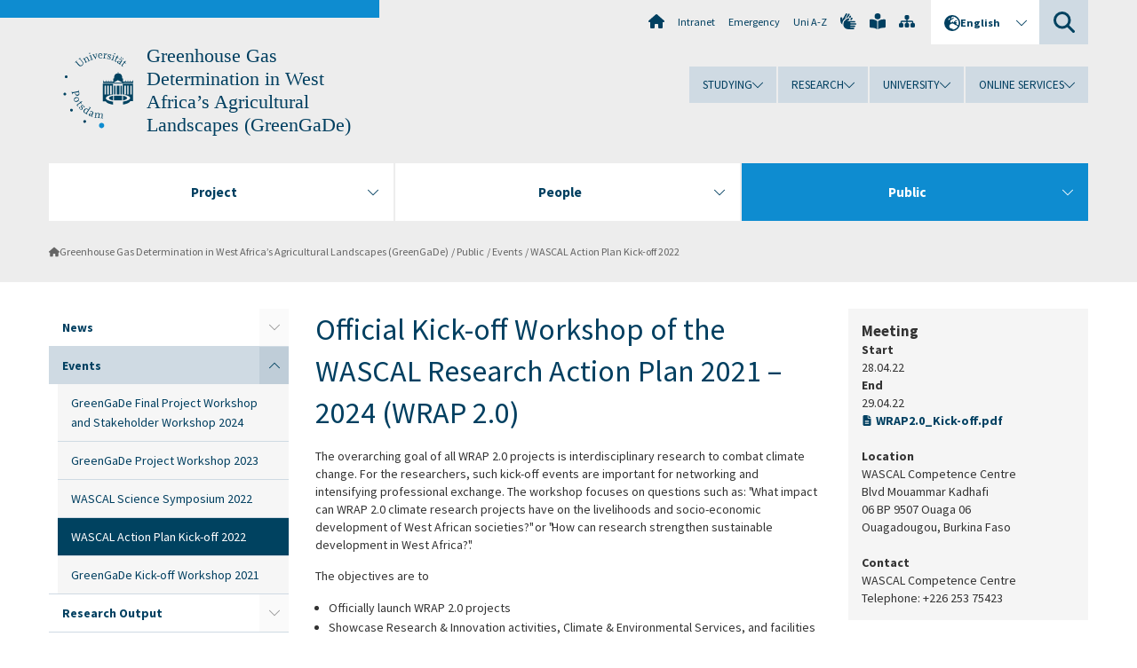

--- FILE ---
content_type: text/html; charset=utf-8
request_url: https://www.uni-potsdam.de/en/greengade/public/events/wascal-action-plan-kick-off-2022
body_size: 9498
content:
<!DOCTYPE html><html dir="ltr" lang="en-GB"><head><meta charset="utf-8"><!-- Produced by queonext https://queonext.de/ This website is powered by TYPO3 - inspiring people to share! TYPO3 is a free open source Content Management Framework initially created by Kasper Skaarhoj and licensed under GNU/GPL. TYPO3 is copyright 1998-2026 of Kasper Skaarhoj. Extensions are copyright of their respective owners. Information and contribution at https://typo3.org/ --><meta name="generator" content="TYPO3 CMS"/><meta name="viewport" content="width=device-width, initial-scale=1"/><meta name="author" content="Larissa Raatz"/><meta property="og:title" content="WASCAL Action Plan Kick-off 2022"/><meta name="twitter:card" content="summary"/><link rel="stylesheet" href="/typo3conf/ext/up_template/Resources/Public/StyleSheets/print.css?1768388773" media="print"><link rel="stylesheet" href="/typo3conf/ext/up_template/Resources/Public/StyleSheets/app.css?1768388773" media="screen"><link rel="stylesheet" href="/typo3conf/ext/up_template/Resources/Public/Fonts/fontawesome/css/all.min.css?1768388771" media="screen"><script src="/typo3conf/ext/up_template/Resources/Public/JavaScript/Vendor/jquery/jquery-3.6.0.min.js?1768388773"></script><script src="/typo3conf/ext/up_template/Resources/Public/JavaScript/Vendor/jquery/jquery-ui-1.12.1.custom.min.js?1768388773"></script><script src="/typo3conf/ext/up_template/Resources/Public/JavaScript/Vendor/modernizr/modernizr.custom.js?1768388773"></script><link rel="icon" type="image/png" href="/typo3conf/ext/up_template/Resources/Public/Icons/BrowserIcons/favicon-96x96.png" sizes="96x96"/><link rel="icon" type="image/svg+xml" href="/typo3conf/ext/up_template/Resources/Public/Icons/BrowserIcons/favicon.svg"/><link rel="shortcut icon" href="/typo3conf/ext/up_template/Resources/Public/Icons/BrowserIcons/favicon.ico"/><link rel="apple-touch-icon" sizes="180x180" href="/typo3conf/ext/up_template/Resources/Public/Icons/BrowserIcons/apple-touch-icon.png"/><link rel="manifest" href="/typo3conf/ext/up_template/Resources/Public/Icons/BrowserIcons/site.webmanifest"/><title> WASCAL Action Plan Kick-off 2022 - Events - Public - Greenhouse Gas Determination in West Africa’s Agricultural Landscapes (GreenGaDe) - University of Potsdam</title><link rel="canonical" href="https://www.uni-potsdam.de/en/greengade/public/events/wascal-action-plan-kick-off-2022"/><link rel="alternate" hreflang="de-DE" href="https://www.uni-potsdam.de/de/greengade/public/events/wascal-action-plan-kick-off-2022"/><link rel="alternate" hreflang="en-GB" href="https://www.uni-potsdam.de/en/greengade/public/events/wascal-action-plan-kick-off-2022"/><link rel="alternate" hreflang="x-default" href="https://www.uni-potsdam.de/de/greengade/public/events/wascal-action-plan-kick-off-2022"/></head><body class="up-section-math"><noscript><div id="up_nojs"><div class="row"><div class="twentyfour columns"><p> JavaScript is not activated in your browser. <span class="up-nojs-hint"> Please activate JavaScript </span> to use the whole functionality of this website! </p></div></div></div></noscript><a href="#up_content" class="up-skip-link">Skip to main content</a><div id="up_overlay_for_search"></div><div id="up_overlay_for_navs"></div><nav id="up_mobilenav_wrapper_small" class="show-for-small" aria-label="Main"><div class="row collapse"><div class="twentyfour columns"><div id="up_mobilenav_small"><ul class="up-mobilenav-level-1"><li id="up_mobilenav_mainnav_item" class="up-mobilenav-target-mainnav"><button class="up-mobilenav-button" aria-expanded="false" aria-controls="up_mainnav_small"><span class="visually-hidden">Main menu</span><span class="up-icon"></span></button></li><li id="up_mobilenav_searchbox_item" class="up-mobilenav-target-searchbox"><button class="up-mobilenav-button" aria-expanded="false" aria-controls="up_searchboxnav_small"><span class="visually-hidden">Search</span><span class="up-icon"></span></button></li><li id="up_mobilenav_langnav_item" class="up-mobilenav-target-langnav"><button class="up-mobilenav-button" aria-expanded="false" aria-controls="up_langnav_small"><span class="visually-hidden">Languages</span><span class="up-icon"></span></button></li><li id="up_mobilenav_globalnav_item" class="up-mobilenav-target-globalnav"><button class="up-mobilenav-button" aria-expanded="false" aria-controls="up_globalnav_small"><span class="visually-hidden">Global menu</span><span class="up-icon"></span></button></li></ul></div></div></div></nav><div id="up_mobilesubnav_wrapper_small" class="show-for-small"><div id="up_mainnav_small" class="up-mobilenav-level-2"><ul class="up-mobilesubnav-level-1"><li class=""><button class="up-mobilesubnav-button" aria-expanded="false"><span class="up-mobilesubnav-level-1-title">Project</span><span class="up-mobilesubnav-arrow up-icon"></span></button><ul class="up-mobilesubnav-level-2"><li class=""><a href="/en/greengade/project/about-the-project"> About the project </a></li><li class=""><a href="/en/greengade/project/tier-1-data-fusion-approaches"> TIER 1: Data Fusion Approaches </a></li><li class=""><a href="/en/greengade/project/tier-2-assessment-based-on-field-measurements"> TIER 2: Assessment Based on Field Measurements </a></li><li class=""><a href="/en/greengade/project/tier-3-assessment-of-socio-economic-factors"> TIER 3: Assessment of socio-economic factors </a></li><li class=" last"><a href="/en/greengade/project/tier-4-synthesis-and-modeling"> TIER 4: Synthesis and Modeling </a></li></ul></li><li class=""><button class="up-mobilesubnav-button" aria-expanded="false"><span class="up-mobilesubnav-level-1-title">People</span><span class="up-mobilesubnav-arrow up-icon"></span></button><ul class="up-mobilesubnav-level-2"><li class=""><a href="/en/greengade/people/csir-forig-forestry-research-institute-of-ghana"> CSIR-FORIG - Forestry Research Institute of Ghana </a></li><li class=""><a href="/en/greengade/people/inera-institute-for-environment-and-agricultural-research"> INERA - Institute for Environment and Agricultural Research </a></li><li class=""><a href="/en/greengade/people/uam-university-abdou-moumouni"> UAM - University Abdou Moumouni </a></li><li class=""><a href="/en/greengade/people/ujkz-universite-joseph-ki-zerbo"> UJKZ - Université Joseph Ki-Zerbo </a></li><li class=""><a href="/en/greengade/people/uk-university-of-kassel"> UK - University of Kassel </a></li><li class=" last"><a href="/en/greengade/people/up-university-of-potsdam"> UP - University of Potsdam </a></li></ul></li><li class=" act"><button class="up-mobilesubnav-button" aria-expanded="false"><span class="up-mobilesubnav-level-1-title">Public</span><span class="up-mobilesubnav-arrow up-icon"></span></button><ul class="up-mobilesubnav-level-2"><li class=""><a href="/en/greengade/public/news"> News </a></li><li class=""><a href="/en/greengade/public/events"> Events </a></li><li class=""><a href="/en/greengade/public/research-output"> Research Output </a></li><li class=" last"><a href="/en/greengade/public/job-openings"> Job Openings </a></li></ul></li><li class="up-metanav-item"><a href="https://www.uni-potsdam.de/en/university-of-potsdam" title="Home" target="_top" class="up-icon up-icon--home"> Home </a></li><li class="up-metanav-item"><a href="https://z-wiki.uni-potsdam.de/x/1Yg0C" title="Intranet" target="_top"> Intranet </a></li><li class="up-metanav-item"><a href="https://www.uni-potsdam.de/en/emergency" title="Emergency" target="_top"> Emergency </a></li><li class="up-metanav-item"><a href="https://www.uni-potsdam.de/en/index-a-z" title="Uni A-Z" target="_top"> Uni A-Z </a></li><li class="up-metanav-item"><a href="https://www.uni-potsdam.de/en/gebaerdensprache/index" title="German Sign Language" target="_top" class="up-icon up-icon--sign-language"> German Sign Language </a></li><li class="up-metanav-item"><a href="https://www.uni-potsdam.de/en/leichte-sprache/uebersicht" title="Easy-to-read" target="_top" class="up-icon up-icon--book-reader"> Easy-to-read </a></li><li class="up-metanav-item"><a href="/en/greengade/sitemap" title="Sitemap" class="up-icon up-icon--sitemap"> Sitemap </a></li><li class="close last"><button class="up-nav-close"><span class="up-nav-close-title up-icon"> Close </span></button></li></ul></div><div id="up_searchboxnav_small" class="up-mobilenav-level-2"><ul class="up-mobilesubnav-level-1"><li><div><div class="up-mobilesubnav-level-1-title"><form action="https://www.google.de/search" target="_blank"><input id="up_searchboxsmall_input" type="text" name="q" aria-label="Search" value="Search" onblur="if(this.value=='') this.value='Search';" onfocus="if(this.value=='Search') this.value='';"><button id="up_searchboxsmall_submit" class="up-icon" type="submit" name="submit" value=""/><input type="hidden" name="sitesearch" value="uni-potsdam.de"></form></div></div></li><li class="close last"><button class="up-nav-close"><span class="up-nav-close-title up-icon"> Close </span></button></li></ul></div><div id="up_langnav_small" class="up-mobilenav-level-2"><ul class="up-mobilesubnav-level-1"><li><button class="up-mobilesubnav-button"><span class="up-mobilesubnav-level-1-title"><a href="/de/greengade/public/events/wascal-action-plan-kick-off-2022">Deutsch</a></span></button></li><li class="act not-existing"><div><span class="up-mobilesubnav-level-1-title"><a href="/en/greengade/public/events/wascal-action-plan-kick-off-2022">English</a></span></div></li><li class="not-existing"><div><span class="up-mobilesubnav-level-1-title">WASCAL Action Plan Kick-off 2022</span></div></li><li class="not-existing"><div><span class="up-mobilesubnav-level-1-title">WASCAL Action Plan Kick-off 2022</span></div></li><li class="close last"><button class="up-nav-close"><span class="up-nav-close-title up-icon">Close</span></button></li></ul></div><div id="up_globalnav_small" class="up-mobilenav-level-2"><ul class="up-mobilesubnav-level-1"><li><button class="up-mobilesubnav-button" aria-expanded="false"><span class="up-mobilesubnav-level-1-title">Studying</span><span class="up-mobilesubnav-arrow up-icon"></span></button><ul class="up-mobilesubnav-level-2"><li><a href="https://www.uni-potsdam.de/en/studium/" target="_top">Studying at the UP</a></li><li><a href="https://www.uni-potsdam.de/en/studium/what-to-study/overview" target="_top">What to Study</a></li><li><a href="https://www.uni-potsdam.de/en/studium/application-enrollment/overview" target="_top">Application and Enrollment</a></li><li><a href="https://www.uni-potsdam.de/en/studium/studying/overview" target="_top">Studying</a></li><li><a href="https://www.uni-potsdam.de/en/studium/advising-and-services/overview" target="_top">Advising and Services</a></li><li class="last"><a href="https://www.uni-potsdam.de/en/studium/dates-and-deadlines/overview" target="_top">Dates and Deadlines</a></li></ul></li><li><button class="up-mobilesubnav-button" aria-expanded="false"><span class="up-mobilesubnav-level-1-title">Research</span><span class="up-mobilesubnav-arrow up-icon"></span></button><ul class="up-mobilesubnav-level-2"><li><a href="https://www.uni-potsdam.de/en/research/" target="_top">Research at the UP</a></li><li><a href="https://www.uni-potsdam.de/en/research/profiles-projects-and-programs/overview" target="_top">Profiles, Programs and Projects</a></li><li><a href="https://www.uni-potsdam.de/en/research/research-funding/overview" target="_top">Research Funding</a></li><li><a href="https://www.uni-potsdam.de/en/openscience/index" target="_top">Open Science</a></li><li><a href="https://www.uni-potsdam.de/en/forschungsdaten/index" target="_top">Research Data</a></li><li><a href="https://www.uni-potsdam.de/en/research/cooperations-and-partnerships/overview" target="_top">Cooperations and Partnerships</a></li><li class="last"><a href="https://www.uni-potsdam.de/en/research/young-academics/overview" target="_top">Young Academics</a></li></ul></li><li><button class="up-mobilesubnav-button" aria-expanded="false"><span class="up-mobilesubnav-level-1-title">University</span><span class="up-mobilesubnav-arrow up-icon"></span></button><ul class="up-mobilesubnav-level-2"><li><a href="https://www.uni-potsdam.de/en/explore-the-up/" target="_top">Explore the UP</a></li><li><a href="https://www.uni-potsdam.de/en/organization/overview" target="_top">Organization</a></li><li><a href="https://www.uni-potsdam.de/en/wirtschaft-transfer-gesellschaft/" target="_top">Corporate Community Relations</a></li><li><a href="https://www.uni-potsdam.de/en/international/" target="_top">Campus International</a></li><li><a href="https://www.uni-potsdam.de/en/foerderung/index" target="_top">Förderinstrumente</a></li><li class="last"><a href="https://www.uni-potsdam.de/en/arbeiten-an-der-up/" target="_top">Working at the UP</a></li></ul></li><li><button class="up-mobilesubnav-button" aria-expanded="false"><span class="up-mobilesubnav-level-1-title">Online Services</span><span class="up-mobilesubnav-arrow up-icon"></span></button><ul class="up-mobilesubnav-level-2"><li><a href="https://accountup.uni-potsdam.de/" target="_top">Account.UP</a></li><li><a href="https://bi.uni-potsdam.de/jasperserver-pro/login.html" target="_top">BI.UP</a></li><li><a href="https://mailup.uni-potsdam.de/?Language=english" target="_top">Mail.UP (Webmailbox)</a></li><li><a href="https://puls.uni-potsdam.de/qisserver/rds?state=user&amp;type=0&amp;application=lsf" target="_top">PULS</a></li><li><a href="https://moodle2.uni-potsdam.de" target="_top">Moodle</a></li><li><a href="https://www.ub.uni-potsdam.de/en/" target="_top">University Library</a></li><li><a href="https://pep.uni-potsdam.de/" target="_top">Evaluation Portal (PEP)</a></li><li><a href="https://www.uni-potsdam.de/en/praxisportal/" target="_top">Internship Portal</a></li><li class="last"><a href="https://www.uni-potsdam.de/en/zim/" target="_top">ZIM – Center for IT and Media</a></li></ul></li><li class="close last"><button class="up-nav-close"><span class="up-nav-close-title up-icon">Close</span></button></li></ul></div></div><div id="up_header_wrapper"><div id="up_section_indicator_left" class="eight columns hide-for-small"></div><div id="up_header" class="row hide-for-small"><div class="twentyfour columns"><div class="row"><div class="eight columns mobile-four"><header id="up_section_indicator"><div id="up_page_title" class="up-logo"><div id="up_logo_indicator_wrapper"><div id="up_logo_indicator"><span>&nbsp;</span></div><div id="up_logo_image"><a href="https://www.uni-potsdam.de/en/university-of-potsdam" title="to the Uni-Homepage" target="_top"><img src="/typo3conf/ext/up_template/Resources/Public/Images/Frontend/logo_up_math.svg" alt="Logo Greenhouse Gas Determination in West Africa’s Agricultural Landscapes (GreenGaDe)"></a></div><div id="up_logo_title"><a href="/en/greengade/" title="to the homepage of Greenhouse Gas Determination in West Africa’s Agricultural Landscapes (GreenGaDe)">Greenhouse Gas Determination in West Africa’s Agricultural Landscapes (GreenGaDe)</a></div><div id="up_logo_footer"></div></div></div></header></div><div class="sixteen columns"><div class="row"><nav class="twentyfour columns" aria-label="Meta"><div id="up_metanav"><ul class="inline-list left"><li><a href="https://www.uni-potsdam.de/en/university-of-potsdam" title="Home" target="_top" class="up-icon up-icon--home"></a></li><li><a href="https://z-wiki.uni-potsdam.de/x/1Yg0C" title="Intranet" target="_top"> Intranet </a></li><li><a href="https://www.uni-potsdam.de/en/emergency" title="Emergency" target="_top"> Emergency </a></li><li><a href="https://www.uni-potsdam.de/en/index-a-z" title="Uni A-Z" target="_top"> Uni A-Z </a></li><li><a href="https://www.uni-potsdam.de/en/gebaerdensprache/index" title="German Sign Language" target="_top" class="up-icon up-icon--sign-language"></a></li><li><a href="https://www.uni-potsdam.de/en/leichte-sprache/uebersicht" title="Easy-to-read" target="_top" class="up-icon up-icon--book-reader"></a></li><li><a href="/en/greengade/sitemap" title="Sitemap" class="up-icon up-icon--sitemap"></a></li></ul></div><div id="up_langnav" class="right"><ul class="up-langnav-level-1"><li><button id="up_langnav_button" aria-expanded="false" aria-controls="up_langnav_list"><span class="up-langnav-level-1-title up-icon">English</span><span class="up-langnav-arrow up-icon"></span></button><ul id="up_langnav_list" class="up-langnav-level-2"><li><a href="/de/greengade/public/events/wascal-action-plan-kick-off-2022">Deutsch</a></li><li class="act"><a href="/en/greengade/public/events/wascal-action-plan-kick-off-2022">English</a></li><li class="not-existing">&nbsp;</li><li class="not-existing">&nbsp;</li></ul></li></ul></div><div id="up_searchbox" class="right"><button id="up_searchbox_button" aria-expanded="false" aria-controls="up_searchbox_field"><span class="visually-hidden">Search</span><span class="up-searchbox-glass up-icon"></span></button><div id="up_searchbox_field" class="up-searchbox-field"><form action="https://www.google.de/search" target="_blank"><input id="up_searchbox_input" type="text" name="q" aria-label="Search on uni-potsdam.de" value="Search on uni-potsdam.de" onblur="if(this.value=='') this.value='Search on uni-potsdam.de';" onfocus="if(this.value=='Search on uni-potsdam.de') this.value='';"><button id="up_searchbox_submit" class="up-icon" type="submit" name="submit" value=""/><input type="hidden" name="sitesearch" value="uni-potsdam.de"></form></div></div></nav></div><div class="row"><nav class="twentyfour columns" aria-label="Global"><div id="up_globalnav" class=""><ul class="up-globalnav-level-1"><li><button class="up-globalnav-button" aria-expanded="false" aria-controls="up_globalnav_list_22"><span class="up-globalnav-level-1-title">Studying</span><span class="up-globalnav-arrow up-icon"></span></button><ul id="up_globalnav_list_22" class="up-globalnav-level-2"><li><a href="https://www.uni-potsdam.de/en/studium/" target="_top"> Studying at the UP </a></li><li><a href="https://www.uni-potsdam.de/en/studium/what-to-study/overview" target="_top"> What to Study </a></li><li><a href="https://www.uni-potsdam.de/en/studium/application-enrollment/overview" target="_top"> Application and Enrollment </a></li><li><a href="https://www.uni-potsdam.de/en/studium/studying/overview" target="_top"> Studying </a></li><li><a href="https://www.uni-potsdam.de/en/studium/advising-and-services/overview" target="_top"> Advising and Services </a></li><li><a href="https://www.uni-potsdam.de/en/studium/dates-and-deadlines/overview" target="_top"> Dates and Deadlines </a></li></ul></li><li><button class="up-globalnav-button" aria-expanded="false" aria-controls="up_globalnav_list_23"><span class="up-globalnav-level-1-title">Research</span><span class="up-globalnav-arrow up-icon"></span></button><ul id="up_globalnav_list_23" class="up-globalnav-level-2"><li><a href="https://www.uni-potsdam.de/en/research/" target="_top"> Research at the UP </a></li><li><a href="https://www.uni-potsdam.de/en/research/profiles-projects-and-programs/overview" target="_top"> Profiles, Programs and Projects </a></li><li><a href="https://www.uni-potsdam.de/en/research/research-funding/overview" target="_top"> Research Funding </a></li><li><a href="https://www.uni-potsdam.de/en/openscience/index" target="_top"> Open Science </a></li><li><a href="https://www.uni-potsdam.de/en/forschungsdaten/index" target="_top"> Research Data </a></li><li><a href="https://www.uni-potsdam.de/en/research/cooperations-and-partnerships/overview" target="_top"> Cooperations and Partnerships </a></li><li><a href="https://www.uni-potsdam.de/en/research/young-academics/overview" target="_top"> Young Academics </a></li></ul></li><li><button class="up-globalnav-button" aria-expanded="false" aria-controls="up_globalnav_list_24"><span class="up-globalnav-level-1-title">University</span><span class="up-globalnav-arrow up-icon"></span></button><ul id="up_globalnav_list_24" class="up-globalnav-level-2"><li><a href="https://www.uni-potsdam.de/en/explore-the-up/" target="_top"> Explore the UP </a></li><li><a href="https://www.uni-potsdam.de/en/organization/overview" target="_top"> Organization </a></li><li><a href="https://www.uni-potsdam.de/en/wirtschaft-transfer-gesellschaft/" target="_top"> Corporate Community Relations </a></li><li><a href="https://www.uni-potsdam.de/en/international/" target="_top"> Campus International </a></li><li><a href="https://www.uni-potsdam.de/en/foerderung/index" target="_top"> Förderinstrumente </a></li><li><a href="https://www.uni-potsdam.de/en/arbeiten-an-der-up/" target="_top"> Working at the UP </a></li></ul></li><li><button class="up-globalnav-button" aria-expanded="false" aria-controls="up_globalnav_list_25"><span class="up-globalnav-level-1-title">Online Services</span><span class="up-globalnav-arrow up-icon"></span></button><ul id="up_globalnav_list_25" class="up-globalnav-level-2"><li><a href="https://accountup.uni-potsdam.de/" target="_top"> Account.UP </a></li><li><a href="https://bi.uni-potsdam.de/jasperserver-pro/login.html" target="_top"> BI.UP </a></li><li><a href="https://mailup.uni-potsdam.de/?Language=english" target="_top"> Mail.UP (Webmailbox) </a></li><li><a href="https://puls.uni-potsdam.de/qisserver/rds?state=user&amp;type=0&amp;application=lsf" target="_top"> PULS </a></li><li><a href="https://moodle2.uni-potsdam.de" target="_top"> Moodle </a></li><li><a href="https://www.ub.uni-potsdam.de/en/" target="_top"> University Library </a></li><li><a href="https://pep.uni-potsdam.de/" target="_top"> Evaluation Portal (PEP) </a></li><li><a href="https://www.uni-potsdam.de/en/praxisportal/" target="_top"> Internship Portal </a></li><li><a href="https://www.uni-potsdam.de/en/zim/" target="_top"> ZIM – Center for IT and Media </a></li></ul></li></ul></div></nav></div></div></div></div></div><header id="up_header_small" class="row show-for-small"><div class="columns mobile-four up-header-small-logo"><div id="up_logo_indicator_wrapper_small"><div id="up_logo_image_small"><a href="https://www.uni-potsdam.de/en/university-of-potsdam" title="to the Uni-Homepage" target="_top"><img src="/typo3conf/ext/up_template/Resources/Public/Images/Frontend/logo_up_math.svg" alt="Logo Greenhouse Gas Determination in West Africa’s Agricultural Landscapes (GreenGaDe)"></a></div><div id="up_logo_title_small"><a href="/en/greengade/" title="to the homepage of Greenhouse Gas Determination in West Africa’s Agricultural Landscapes (GreenGaDe)">Greenhouse Gas Determination in West Africa’s Agricultural Landscapes (GreenGaDe)</a></div><div id="up_logo_footer_small"></div></div></div></header></div><nav id="up_mainnav_wrapper" class="hide-for-small" aria-label="Main"><div class="row"><div class="twentyfour columns"><div id="up_mainnav"><ul class="up-mainnav-level-1 up-smooth-box up-mainnav-width-3"><li class=""><button class="up-mainnav-button" aria-expanded="false" aria-controls="up_mainnav_list_154800"><span class="up-mainnav-level-1-title">Project</span><span class="up-mainnav-arrow up-icon"></span></button><ul id="up_mainnav_list_154800" class="up-mainnav-level-2"><li class=""><a href="/en/greengade/project/about-the-project"> About the project </a></li><li class=""><a href="/en/greengade/project/tier-1-data-fusion-approaches"> TIER 1: Data Fusion Approaches </a></li><li class=""><a href="/en/greengade/project/tier-2-assessment-based-on-field-measurements"> TIER 2: Assessment Based on Field Measurements </a></li><li class=""><a href="/en/greengade/project/tier-3-assessment-of-socio-economic-factors"> TIER 3: Assessment of socio-economic factors </a></li><li class=" last"><a href="/en/greengade/project/tier-4-synthesis-and-modeling"> TIER 4: Synthesis and Modeling </a></li></ul></li><li class=""><button class="up-mainnav-button" aria-expanded="false" aria-controls="up_mainnav_list_154806"><span class="up-mainnav-level-1-title">People</span><span class="up-mainnav-arrow up-icon"></span></button><ul id="up_mainnav_list_154806" class="up-mainnav-level-2"><li class=""><a href="/en/greengade/people/csir-forig-forestry-research-institute-of-ghana"> CSIR-FORIG - Forestry Research Institute of Ghana </a></li><li class=""><a href="/en/greengade/people/inera-institute-for-environment-and-agricultural-research"> INERA - Institute for Environment and Agricultural Research </a></li><li class=""><a href="/en/greengade/people/uam-university-abdou-moumouni"> UAM - University Abdou Moumouni </a></li><li class=""><a href="/en/greengade/people/ujkz-universite-joseph-ki-zerbo"> UJKZ - Université Joseph Ki-Zerbo </a></li><li class=""><a href="/en/greengade/people/uk-university-of-kassel"> UK - University of Kassel </a></li><li class=" last"><a href="/en/greengade/people/up-university-of-potsdam"> UP - University of Potsdam </a></li></ul></li><li class=" last act"><button class="up-mainnav-button" aria-expanded="false" aria-controls="up_mainnav_list_154802"><span class="up-mainnav-level-1-title">Public</span><span class="up-mainnav-arrow up-icon"></span></button><ul id="up_mainnav_list_154802" class="up-mainnav-level-2"><li class=""><a href="/en/greengade/public/news"> News </a></li><li class=""><a href="/en/greengade/public/events"> Events </a></li><li class=""><a href="/en/greengade/public/research-output"> Research Output </a></li><li class=" last"><a href="/en/greengade/public/job-openings"> Job Openings </a></li></ul></li></ul><button class="up-nav-close"><span class="up-nav-close-title up-icon"> Close </span></button></div></div></div></nav><nav id="up_breadcrumbs_wrapper" class="hide-for-small" aria-label="Breadcrumbs"><div class="row"><div class="twentyfour columns"><div id="up_breadcrumbs"><ul class="up-breadcrumbs"><li class=" first"><a href="/en/greengade/" class="up-icon"> Greenhouse Gas Determination in West Africa’s Agricultural Landscapes (GreenGaDe) </a></li><li class=""><a href="/en/greengade/public/news"> Public </a></li><li class=""><a href="/en/greengade/public/events"> Events </a></li><li class="cur"><a href="/en/greengade/public/events/wascal-action-plan-kick-off-2022"> WASCAL Action Plan Kick-off 2022 </a></li></ul></div></div></div></nav><div id="up_content_wrapper" class="up-content-subpage-3-template"><div class="row show-for-small" ><nav class="twentyfour columns" aria-label="Submenu"><div id="up_subpagenav_small" class="dl-menuwrapper"><button class="up-subpagenav-top-parent dl-trigger" aria-expanded="false">Public<div class="up-subpagenav-indicator up-icon"></div></button><ul class="up-subpagenav-list dl-menu"><li class="has-sub"><div><a href="/en/greengade/public/news">News</a><span class="up-subpagenav-indicator up-icon"></span></div><ul class="up-subpagenav-list dl-submenu"><li class="has-sub"><div><a href="/en/greengade/public/news/2024">2024</a><span class="up-subpagenav-indicator up-icon"></span></div><ul class="up-subpagenav-list dl-submenu"><li><div><a href="/en/greengade/public/news/2024/new-publication">10/24: New Publication</a><span class="up-subpagenav-indicator up-icon"></span></div></li><li><div><a href="/en/greengade/public/news/2024/wascal-workshop">10/24: WASCAL Workshop</a><span class="up-subpagenav-indicator up-icon"></span></div></li><li><div><a href="/en/greengade/news-135474-folder/researchprojects/final-greengade-workshop">09/24: Final GreenGaDe Workshop</a><span class="up-subpagenav-indicator up-icon"></span></div></li><li><div><a href="/en/greengade/public/news/2024/huber-balima">08/24: Hubert Balima</a><span class="up-subpagenav-indicator up-icon"></span></div></li><li><div><a href="/en/greengade/news-135474-folder/new-project-coordinators-greengade">03/24: New project coordinators GreenGaDe</a><span class="up-subpagenav-indicator up-icon"></span></div></li></ul></li><li class="has-sub"><div><a href="/en/greengade/public/news/2023">2023</a><span class="up-subpagenav-indicator up-icon"></span></div><ul class="up-subpagenav-list dl-submenu"><li><div><a href="/en/greengade/public/news/2023/11/23-we-are-hiring">11/23: We are hiring!</a><span class="up-subpagenav-indicator up-icon"></span></div></li><li><div><a href="/en/greengade/public/news/2023/10/23-first-greengade-publication">10/23: First GreenGaDe publication</a><span class="up-subpagenav-indicator up-icon"></span></div></li><li><div><a href="/en/greengade/public/news/2023/10/23-new-postdoc-in-potsdam">10/23: NEW Postdoc in Potsdam</a><span class="up-subpagenav-indicator up-icon"></span></div></li><li><div><a href="/en/greengade/public/news/2023/05/23-we-are-hiring">05/23: We are hiring!</a><span class="up-subpagenav-indicator up-icon"></span></div></li><li><div><a href="/en/greengade/public/news/2023/04/23-mutual-training">04/23: Mutual Training</a><span class="up-subpagenav-indicator up-icon"></span></div></li><li><div><a href="/en/greengade/public/news/2023/03/23-stakeholder-interviews">03/23: Stakeholder interviews</a><span class="up-subpagenav-indicator up-icon"></span></div></li><li><div><a href="/en/greengade/public/news/2023/02/23-hands-on-training">02/23: Hands-on Training</a><span class="up-subpagenav-indicator up-icon"></span></div></li><li><div><a href="/en/greengade/public/news/2023/01/23-project-workshop">01/23: Project Workshop</a><span class="up-subpagenav-indicator up-icon"></span></div></li></ul></li><li class="has-sub"><div><a href="/en/greengade/public/news/2022">2022</a><span class="up-subpagenav-indicator up-icon"></span></div><ul class="up-subpagenav-list dl-submenu"><li><div><a href="/en/greengade/public/news/2022/11/22-focus-group-discussions">11/22: Focus Group Discussions</a><span class="up-subpagenav-indicator up-icon"></span></div></li><li><div><a href="/en/greengade/public/news/2022/09/22-fieldwork-in-burkina-faso">09/22: Fieldwork in Burkina Faso</a><span class="up-subpagenav-indicator up-icon"></span></div></li><li><div><a href="/en/greengade/public/news/2022/09/22-fieldwork-in-niger">09/22: Fieldwork in Niger</a><span class="up-subpagenav-indicator up-icon"></span></div></li><li><div><a href="/en/greengade/public/news/2022/08/22-arrival-of-gas-chromatograph">08/22: Arrival of Gas Chromatograph</a><span class="up-subpagenav-indicator up-icon"></span></div></li><li><div><a href="/en/greengade/public/news/2022/07/22-carbon-pool-assessments">07/22: Carbon Pool Assessments</a><span class="up-subpagenav-indicator up-icon"></span></div></li><li><div><a href="/en/greengade/public/news/2022/05/22-spontaneous-meeting-in-bayreuth">05/22: Spontaneous meeting in Bayreuth</a><span class="up-subpagenav-indicator up-icon"></span></div></li><li><div><a href="/en/greengade/public/news/2022/05/22-arrival-of-chamber-systems">05/22: Arrival of chamber systems</a><span class="up-subpagenav-indicator up-icon"></span></div></li><li><div><a href="/en/greengade/public/news/2022/04/22-fieldwork-in-ghana">04/22: Fieldwork in Ghana</a><span class="up-subpagenav-indicator up-icon"></span></div></li><li><div><a href="/en/greengade/public/news/2022/03/22-close-german-collaborations">03/22: Close German collaborations</a><span class="up-subpagenav-indicator up-icon"></span></div></li></ul></li><li class="has-sub"><div><a href="/en/greengade/public/news/2021/11/21-kick-off-workshop">2021</a><span class="up-subpagenav-indicator up-icon"></span></div><ul class="up-subpagenav-list dl-submenu"><li><div><a href="/en/greengade/public/news/2021/11/21-kick-off-workshop">11/21: Kick-off workshop</a><span class="up-subpagenav-indicator up-icon"></span></div></li></ul></li></ul></li><li class="has-sub act"><div><a href="/en/greengade/public/events">Events</a><span class="up-subpagenav-indicator up-icon"></span></div><ul class="up-subpagenav-list dl-submenu"><li><div><a href="/en/greengade/public/events/greengade-final-project-workshop-and-stakeholder-workshop-2024">GreenGaDe Final Project Workshop and Stakeholder Workshop 2024</a><span class="up-subpagenav-indicator up-icon"></span></div></li><li><div><a href="/en/greengade/public/events/greengade-project-workshop-2023">GreenGaDe Project Workshop 2023</a><span class="up-subpagenav-indicator up-icon"></span></div></li><li><div><a href="/en/greengade/public/events/wascal-science-symposium-2022">WASCAL Science Symposium 2022</a><span class="up-subpagenav-indicator up-icon"></span></div></li><li class="cur"><div><a href="/en/greengade/public/events/wascal-action-plan-kick-off-2022">WASCAL Action Plan Kick-off 2022</a><span class="up-subpagenav-indicator up-icon"></span></div></li><li><div><a href="/en/greengade/public/events/greengade-kick-off-workshop-2021">GreenGaDe Kick-off Workshop 2021</a><span class="up-subpagenav-indicator up-icon"></span></div></li></ul></li><li class="has-sub"><div><a href="/en/greengade/public/research-output">Research Output</a><span class="up-subpagenav-indicator up-icon"></span></div><ul class="up-subpagenav-list dl-submenu"><li><div><a href="/en/greengade/public/research-output/publications">Publications</a><span class="up-subpagenav-indicator up-icon"></span></div></li><li><div><a href="/en/greengade/public/research-output/posters">Posters</a><span class="up-subpagenav-indicator up-icon"></span></div></li></ul></li><li><div><a href="/en/greengade/public/job-openings">Job Openings</a><span class="up-subpagenav-indicator up-icon"></span></div></li><li class="last close"><button class="up-nav-close dl-trigger"><span class="up-nav-close-title up-icon">Close</span></button></li></ul></div></nav></div><div class="row"><nav class="six columns hide-for-small" aria-label="Submenu"><div id="up_subpagenav"><ul class="up-subpagenav-level-1"><li class="up-subpagenav-entry has-sub"><div><a href="/en/greengade/public/news"> News </a><span class="up-subpagenav-indicator up-icon"></span></div><ul class="up-subpagenav-level-2"><li class="up-subpagenav-entry has-sub"><div><a href="/en/greengade/public/news/2024"> 2024 </a><span class="up-subpagenav-indicator up-icon"></span></div><ul class="up-subpagenav-level-3"><li class="up-subpagenav-entry"><div><a href="/en/greengade/public/news/2024/new-publication"> 10/24: New Publication </a></div></li><li class="up-subpagenav-entry"><div><a href="/en/greengade/public/news/2024/wascal-workshop"> 10/24: WASCAL Workshop </a></div></li><li class="up-subpagenav-entry"><div><a href="/en/greengade/news-135474-folder/researchprojects/final-greengade-workshop"> 09/24: Final GreenGaDe Workshop </a></div></li><li class="up-subpagenav-entry"><div><a href="/en/greengade/public/news/2024/huber-balima"> 08/24: Hubert Balima </a></div></li><li class="up-subpagenav-entry last"><div><a href="/en/greengade/news-135474-folder/new-project-coordinators-greengade"> 03/24: New project coordinators GreenGaDe </a></div></li></ul></li><li class="up-subpagenav-entry has-sub"><div><a href="/en/greengade/public/news/2023"> 2023 </a><span class="up-subpagenav-indicator up-icon"></span></div><ul class="up-subpagenav-level-3"><li class="up-subpagenav-entry"><div><a href="/en/greengade/public/news/2023/11/23-we-are-hiring"> 11/23: We are hiring! </a></div></li><li class="up-subpagenav-entry"><div><a href="/en/greengade/public/news/2023/10/23-first-greengade-publication"> 10/23: First GreenGaDe publication </a></div></li><li class="up-subpagenav-entry"><div><a href="/en/greengade/public/news/2023/10/23-new-postdoc-in-potsdam"> 10/23: NEW Postdoc in Potsdam </a></div></li><li class="up-subpagenav-entry"><div><a href="/en/greengade/public/news/2023/05/23-we-are-hiring"> 05/23: We are hiring! </a></div></li><li class="up-subpagenav-entry"><div><a href="/en/greengade/public/news/2023/04/23-mutual-training"> 04/23: Mutual Training </a></div></li><li class="up-subpagenav-entry"><div><a href="/en/greengade/public/news/2023/03/23-stakeholder-interviews"> 03/23: Stakeholder interviews </a></div></li><li class="up-subpagenav-entry"><div><a href="/en/greengade/public/news/2023/02/23-hands-on-training"> 02/23: Hands-on Training </a></div></li><li class="up-subpagenav-entry last"><div><a href="/en/greengade/public/news/2023/01/23-project-workshop"> 01/23: Project Workshop </a></div></li></ul></li><li class="up-subpagenav-entry has-sub"><div><a href="/en/greengade/public/news/2022"> 2022 </a><span class="up-subpagenav-indicator up-icon"></span></div><ul class="up-subpagenav-level-3"><li class="up-subpagenav-entry"><div><a href="/en/greengade/public/news/2022/11/22-focus-group-discussions"> 11/22: Focus Group Discussions </a></div></li><li class="up-subpagenav-entry"><div><a href="/en/greengade/public/news/2022/09/22-fieldwork-in-burkina-faso"> 09/22: Fieldwork in Burkina Faso </a></div></li><li class="up-subpagenav-entry"><div><a href="/en/greengade/public/news/2022/09/22-fieldwork-in-niger"> 09/22: Fieldwork in Niger </a></div></li><li class="up-subpagenav-entry"><div><a href="/en/greengade/public/news/2022/08/22-arrival-of-gas-chromatograph"> 08/22: Arrival of Gas Chromatograph </a></div></li><li class="up-subpagenav-entry"><div><a href="/en/greengade/public/news/2022/07/22-carbon-pool-assessments"> 07/22: Carbon Pool Assessments </a></div></li><li class="up-subpagenav-entry"><div><a href="/en/greengade/public/news/2022/05/22-spontaneous-meeting-in-bayreuth"> 05/22: Spontaneous meeting in Bayreuth </a></div></li><li class="up-subpagenav-entry"><div><a href="/en/greengade/public/news/2022/05/22-arrival-of-chamber-systems"> 05/22: Arrival of chamber systems </a></div></li><li class="up-subpagenav-entry"><div><a href="/en/greengade/public/news/2022/04/22-fieldwork-in-ghana"> 04/22: Fieldwork in Ghana </a></div></li><li class="up-subpagenav-entry last"><div><a href="/en/greengade/public/news/2022/03/22-close-german-collaborations"> 03/22: Close German collaborations </a></div></li></ul></li><li class="up-subpagenav-entry has-sub last"><div><a href="/en/greengade/public/news/2021/11/21-kick-off-workshop"> 2021 </a><span class="up-subpagenav-indicator up-icon"></span></div><ul class="up-subpagenav-level-3"><li class="up-subpagenav-entry last"><div><a href="/en/greengade/public/news/2021/11/21-kick-off-workshop"> 11/21: Kick-off workshop </a></div></li></ul></li></ul></li><li class="up-subpagenav-entry has-sub act"><div><a href="/en/greengade/public/events"> Events </a><span class="up-subpagenav-indicator up-icon"></span></div><ul class="up-subpagenav-level-2"><li class="up-subpagenav-entry"><div><a href="/en/greengade/public/events/greengade-final-project-workshop-and-stakeholder-workshop-2024"> GreenGaDe Final Project Workshop and Stakeholder Workshop 2024 </a></div></li><li class="up-subpagenav-entry"><div><a href="/en/greengade/public/events/greengade-project-workshop-2023"> GreenGaDe Project Workshop 2023 </a></div></li><li class="up-subpagenav-entry"><div><a href="/en/greengade/public/events/wascal-science-symposium-2022"> WASCAL Science Symposium 2022 </a></div></li><li class="up-subpagenav-entry act cur"><div><a href="/en/greengade/public/events/wascal-action-plan-kick-off-2022"> WASCAL Action Plan Kick-off 2022 </a></div></li><li class="up-subpagenav-entry last"><div><a href="/en/greengade/public/events/greengade-kick-off-workshop-2021"> GreenGaDe Kick-off Workshop 2021 </a></div></li></ul></li><li class="up-subpagenav-entry has-sub"><div><a href="/en/greengade/public/research-output"> Research Output </a><span class="up-subpagenav-indicator up-icon"></span></div><ul class="up-subpagenav-level-2"><li class="up-subpagenav-entry"><div><a href="/en/greengade/public/research-output/publications"> Publications </a></div></li><li class="up-subpagenav-entry last"><div><a href="/en/greengade/public/research-output/posters"> Posters </a></div></li></ul></li><li class="up-subpagenav-entry last"><div><a href="/en/greengade/public/job-openings"> Job Openings </a></div></li></ul></div></nav><div class="twelve columns"><main id="up_content"><div id="c636001" class="type-text layout-0 frame-default"><header><h1 class=""> Official Kick-off Workshop of the WASCAL Research Action Plan 2021 – 2024 (WRAP 2.0) </h1></header><p>The overarching goal of all WRAP 2.0 projects is interdisciplinary research to combat climate change. For the researchers, such kick-off events are important for networking and intensifying professional exchange. The workshop focuses on questions such as: "What impact can WRAP 2.0 climate research projects have on the livelihoods and socio-economic development of West African societies?" or "How can research strengthen sustainable development in West Africa?".</p><p>The objectives are to</p><ul class="up-content-list"><li>Officially launch WRAP 2.0 projects</li><li>Showcase Research &amp; Innovation activities, Climate &amp; Environmental Services, and facilities of the WASCAL Competence Centre to its stakeholders/partners</li><li>Ensure comprehensive support for WASCAL's research agenda in West Africa</li><li>Strengthen WASCAL stakeholder relationships</li></ul><p><br> As part of the WRAP 2.0 project presentations, the GreenGaDe project will be introduced to the audience on April 29. We look forward to a successful workshop!</p><p><a href="https://wascal.org/research-innovations/" title="Externen Link im neuen Fenster öffnen" target="_top" class="up-external-link">Click here to learn more!</a></p></div><div id="c645664" class="type-upcontents_textbild layout-0 frame-default"><div class="up-content-textpic-container"><div class="up-content-textpic"><div class="up-content-textpic-image-wrap up-content-textpic-image-width-full up-content-textpic-image-landscape"><div class="up-content-textpic-image"><img src="/fileadmin/_processed_/a/b/csm_WASCAL_Kickoff_-_sizedImageOnly_white_85a8eab0fd.jpg" width="870" height="349" alt="Wascal Kickoff Projects"/></div><div class="up-content-textpic-image-caption-wrap up-has-no-caption"><div class="up-content-textpic-image-author">Photo: GreenGaDe</div></div></div><div class="up-clear"></div></div></div></div></main></div><aside id="up_sidebar" class="six columns" aria-label="News"><div id="c645433" class="type-upce_teasercard layout-11 frame-default"><div class="upce-teasercard"><div class="upce-teasercard__body"><header class="upce-teasercard__header"><h2 class=""> Meeting </h2></header><div class="upce-teasercard__text"><p><strong>Start</strong><br> 28.04.22</p><p><strong>End</strong><br> 29.04.22</p><p><a href="/fileadmin/projects/greengade/Images/PDFs/Official_Kick-Off_WRAP_2.0Agenda.pdf" class="up-document-link">WRAP2.0_Kick-off.pdf</a></p><p>&nbsp;</p><p><strong>Location</strong></p><p>WASCAL Competence Centre<br> Blvd Mouammar Kadhafi<br> 06 BP 9507 Ouaga 06<br> Ouagadougou, Burkina Faso</p><p>&nbsp;</p><p><strong>Contact</strong></p><p>WASCAL Competence Centre<br> Telephone: +226 253 75423</p></div></div></div></div></aside></div></div><div id="up_content_footer_divider" class="hide-for-small row"></div><footer aria-label="Section footer"><div id="up_update_footer_wrapper"><div id="up_update_footer" class="row"><div class="up-update-footer-box"><p>Last changed:&nbsp;11.08.2023,&nbsp;<a href="/en/greengade/public/events/wascal-action-plan-kick-off-2022" class="up-icon" data-mailto-token="nbjmup+mbsjttb/tdibvcAvoj.qputebn/ef" data-mailto-vector="1">Larissa Raatz</a></p></div></div></div><div id="up_oe_footer_wrapper"><div id="up_oe_footer" class="row up-smooth-box"><div class="six columns up-oe-footer-box up-oe-footer-box-first"><div class="up-oe-footer-box-header"><h2>Social Media</h2><div class="up-oe-footer-box-arrow up-icon"></div></div><div class="up-oe-footer-box-content"><ul class="up-social"><li><a href="https://bsky.app/profile/unipotsdam.bsky.social" title="Connect with us on Bluesky" class="up-icon--bluesky" target="_top" > Bluesky </a></li><li><a href="https://www.facebook.com/unipotsdam" title="Connect with us on Facebook" class="up-icon--facebook" target="_top" > Facebook </a></li><li><a href="https://www.instagram.com/unipotsdam/" title="Follow us on Instagram" class="up-icon--instagram" target="_top" > Instagram </a></li><li><a href="https://www.linkedin.com/edu/school?id=11980&amp;trk=hp-feed-school-name" title="Visit our LinkedIn page" class="up-icon--linkedin" target="_top" > LinkedIn </a></li><li><a href="https://wisskomm.social/@unipotsdam" title="Follow us on Mastodon" class="up-icon--mastodon" target="_top" > Mastodon </a></li><li><a href="https://www.researchgate.net/institution/Universitaet_Potsdam" title="Visit our Research Gate page" class="up-icon--researchgate" target="_top" > Research Gate </a></li><li><a href="https://www.xing.com/pages/universitatpotsdam" title="Visit our XING page" class="up-icon--xing" target="_top" > XING </a></li><li><a href="https://www.youtube.com/user/PresseUniPotsdam" title="Subscribe to our YouTube channel" class="up-icon--youtube" target="_top" > YouTube </a></li></ul></div></div><div class="six columns up-oe-footer-box"><div class="up-oe-footer-box-header"><h2>Project contact details</h2><div class="up-oe-footer-box-arrow up-icon"></div></div><div class="up-oe-footer-box-content"><p>Greenhouse Gas Determination in West Africa's Agricultural Landscapes (GreenGaDe)</p><p><strong>Spokesperson:</strong>&nbsp;Prof. Dr. Anja Linstädter</p><p><strong>Contact:</strong> Dr. Juliane Helm &amp; Juliane Christ<br> Maulbeerallee 2a<br> 14469 Potsdam</p><p>Tel.: +49 331 977-1939<br> E-Mail: juliane.helm@uni-potsdam.de &amp; juliane.christ@uni-potsdam.de</p></div><div class="up-oe-footer-box-content"><p><a href="/en/greengade/impressum" title="University of Potsdam - Greenhouse Gas Determination in West Africa’s Agricultural Landscapes (GreenGaDe) - Imprint">Imprint</a><br><a href="https://www.uni-potsdam.de/en/data-protection-declaration" title="University of Potsdam - Data Protection Declaration" target="_top">Data Protection Declaration</a><br><a href="https://www.uni-potsdam.de/en/accessibility" title="University of Potsdam - Accessibility" target="_top" class="up-internal-link">Accessibility</a></p></div></div><div class="twelve columns up-oe-footer-box up-oe-footer-box-last"><div class="up-oe-footer-box-header map"><h2> Route </h2><div class="up-oe-footer-box-arrow up-icon"></div></div><div class="up-oe-footer-box-content"><div class="up-oe-footer-osm"><div class="up-oe-footer-osm-iframe"><div id="osm_location"></div><a class="up-oe-footer-osm-link" href="https://www.openstreetmap.org/?mlat=52.4038750&amp;mlon=13.026294#map=17/52.4038750/13.026294" target="_blank"> show big map </a></div></div></div></div></div><div class="row up-footer-closer"></div></div></footer><nav id="up_global_footer_wrapper" aria-label="Global footer"><div id="up_global_footer" class="row up-smooth-box layout-13"><div class="six columns up-global-footer-box up-global-footer-box-first"><div class="up-global-footer-box-header"><h2>Certificates</h2><div class="up-global-footer-box-arrow up-icon"></div></div><div class="up-global-footer-box-content"><ul class="up-content-list"><li><a href="https://www.klischee-frei.de/de/index.php" title="Fachportal Klischeefreie Studien- und Berufswahl" target="_top" class="up-external-link">Bundesinitiative Klischeefrei</a></li><li><a href="https://www.hrk.de/positionen/beschluss/detail/nationaler-kodex-fuer-das-auslaenderstudium-an-deutschen-hochschulen/" title="Nationaler Kodex für das Ausländerstudium an deutschen Hochschulen" target="_top" class="up-external-link">Code of Conduct</a></li><li><a href="https://www.stifterverband.org/charta-guter-lehre" title="Wettbewerb „Exzellente Lehre”" target="_top" class="up-external-link">Exzellente Lehre</a></li><li><a href="https://www.hrk.de/audit/startseite/" title="Audit „Internationalisierung der Hochschulen” (HRK)" target="_top" class="up-external-link">HRK-Audit</a>&nbsp;&amp;&nbsp;<a href="https://www.hrk.de/audit/re-audit/" title="Informationen zum Re-Audit auf den Webseiten der HRK" target="_top" class="up-external-link">HRK-Re-Audit</a></li><li><a href="https://www.uni-potsdam.de/en/arbeiten-an-der-up/international-projects/hrs4r" title="Human Resources Strategy for Researchers (HRS4R)" target="_top" class="up-internal-link">HRS4R</a></li><li><a href="https://www.uni-potsdam.de/de/zfq/hochschulstudien/systemakkreditierung" title="Qualitätssiegel der Systemakkreditierung" target="_top" class="up-internal-link">Systemakkreditierung</a></li><li><a href="https://www.total-e-quality.de/de/" title="Prädikat „Total E-Quality”" target="_top" class="up-external-link">Total E-Quality</a></li></ul></div></div><div class="six columns up-global-footer-box"><div class="up-global-footer-box-header"><h2>Memberships</h2><div class="up-global-footer-box-arrow up-icon"></div></div><div class="up-global-footer-box-content"><ul class="up-content-list"><li><a href="https://studieren-in-brandenburg.de/" title="Netzwerk Studienorientierung Brandenburg" target="_top" class="up-external-link">Netzwerk Studienorientierung Brandenburg</a></li><li><a href="https://www.scholarsatrisk.org/" title="Scholars at Risk Network" target="_top" class="up-external-link">Scholars at Risk</a></li><li><a href="https://eua.eu/" title="European University Association" target="_top" class="up-external-link">EUA</a></li><li><a href="https://www.uni-potsdam.de/de/educ" title="European Digital UniverCity" target="_top" class="up-internal-link">EDUC</a></li><li><a href="https://www.yerun.eu/" title="Young European Research Universities" target="_top" class="up-external-link">Yerun</a></li><li><a href="https://www.ua11plus.de/" title="German University Alliance (UA) 11+" target="_top" class="up-external-link">UA11+</a></li></ul></div></div><div class="six columns up-global-footer-box"><div class="up-global-footer-box-header"><h2>Quick Links</h2><div class="up-global-footer-box-arrow up-icon"></div></div><div class="up-global-footer-box-content"><ul class="up-content-list"><li><a href="https://www.uni-potsdam.de/en/studium/dates-and-deadlines/overview.html" title="Dates and Deadlines" target="_top">Dates and Deadlines</a></li><li><a href="https://www.uni-potsdam.de/en/presse.html" title="Press and Public Relations Department" target="_top">Press</a></li><li><a href="https://www.uni-potsdam.de/en/verwaltung/division3/stellenausschreibungen" title="Jobs and Vacancies" target="_top" class="up-internal-link">Jobs and Vacancies</a></li><li><a href="https://unishop-potsdam.de/" title="UNIshop" target="_top" class="up-external-link">UNIshop</a></li><li><a href="https://www.uni-potsdam.de/en/studium/studying/coursecatalogs.html" title="Course Catalogue" target="_top">Course Catalogue</a></li><li><a href="https://www.uni-potsdam.de/en/adressen/" title="Central Addresses, Public Transportation, Driving Directions and Maps" target="_top">Addresses, Directions and Maps</a></li></ul></div></div><div class="six columns up-global-footer-box up-global-footer-box-last"><div class="up-global-footer-box-header"><h2>This Page</h2><div class="up-global-footer-box-arrow up-icon"></div></div><div class="up-global-footer-box-content"><ul class="up-content-list"><li><a href="javascript:window.print();" target="_self" title="Print this page"> Print</a></li><li class="hide-for-small"><a href="#" onclick="return add_favorite(this);" target="_blank" title="Bookmark this page"> Save as Bookmark</a></li><script> function add_favorite( a ) { title = document.title; url = document.location; try { /* Internet Explorer */ window.external.AddFavorite( url, title ); } catch (e) { try { /* Mozilla */ window.sidebar.addPanel( title, url, "" ); } catch (e) { /* Opera */ if( typeof( opera ) == "object" ) { a.rel = "sidebar"; a.title = title; a.url = url; return true; } else { /* Unknown */ alert('Press ' + (navigator.userAgent.toLowerCase().indexOf('mac') != - 1 ? 'Command/Cmd' : 'CTRL') + ' + D to bookmark this page.'); } } } return false; } </script></ul></div></div></div><div class="row show-for-print"><div class="twentyfour columns up-footer-url"><span>URL:</span><a href="https://www.uni-potsdam.de/en/greengade/public/events/wascal-action-plan-kick-off-2022" class="url">https://www.uni-potsdam.de/en/greengade/public/events/wascal-action-plan-kick-off-2022</a></div></div><div class="row up-footer-closer"></div></nav><script src="/typo3conf/ext/up_contents2/Resources/Public/JavaScript/accordion.min.js?1768388760"></script><script src="/typo3conf/ext/powermail/Resources/Public/JavaScript/Powermail/Form.min.js?1768389074" defer="defer"></script><script src="/typo3conf/ext/up_template/Resources/Public/JavaScript/Vendor/jquery-validation/jquery.validate.js?1768388773"></script><script src="/typo3conf/ext/up_template/Resources/Public/JavaScript/Vendor/jquery-datepicker-validation/jquery.ui.datepicker.validation.en.js?1768388773"></script><script src="/typo3conf/ext/up_template/Resources/Public/JavaScript/Vendor/jquery-validation/localization/messages_en.js?1768388773"></script><script src="/typo3conf/ext/up_template/Resources/Public/JavaScript/Vendor/jquery-validation/additional-methods_en.js?1768388773"></script><script src="/typo3conf/ext/up_template/Resources/Public/JavaScript/Vendor/foundation/app.js?1768388772"></script><script src="/typo3conf/ext/up_template/Resources/Public/JavaScript/up.min.js?1768388772"></script><script src="/typo3conf/ext/up_template/Resources/Public/JavaScript/up.navigation.min.js?1768388772"></script><script src="/typo3conf/ext/up_template/Resources/Public/JavaScript/Vendor/jquery/jquery.dlmenu.js?1768388773"></script><script src="/typo3conf/ext/up_template/Resources/Public/JavaScript/Vendor/openlayers/ol.js?1768388773"></script><script src="/typo3temp/assets/js/e13f222235ad08a15cb75929f8caa55b.js?1748279695"></script><script async="async" src="/typo3temp/assets/compressed/cfd16b174d7f7b046e20adbc2e0a1094-min.js.gzip?1768563023"></script></body></html>